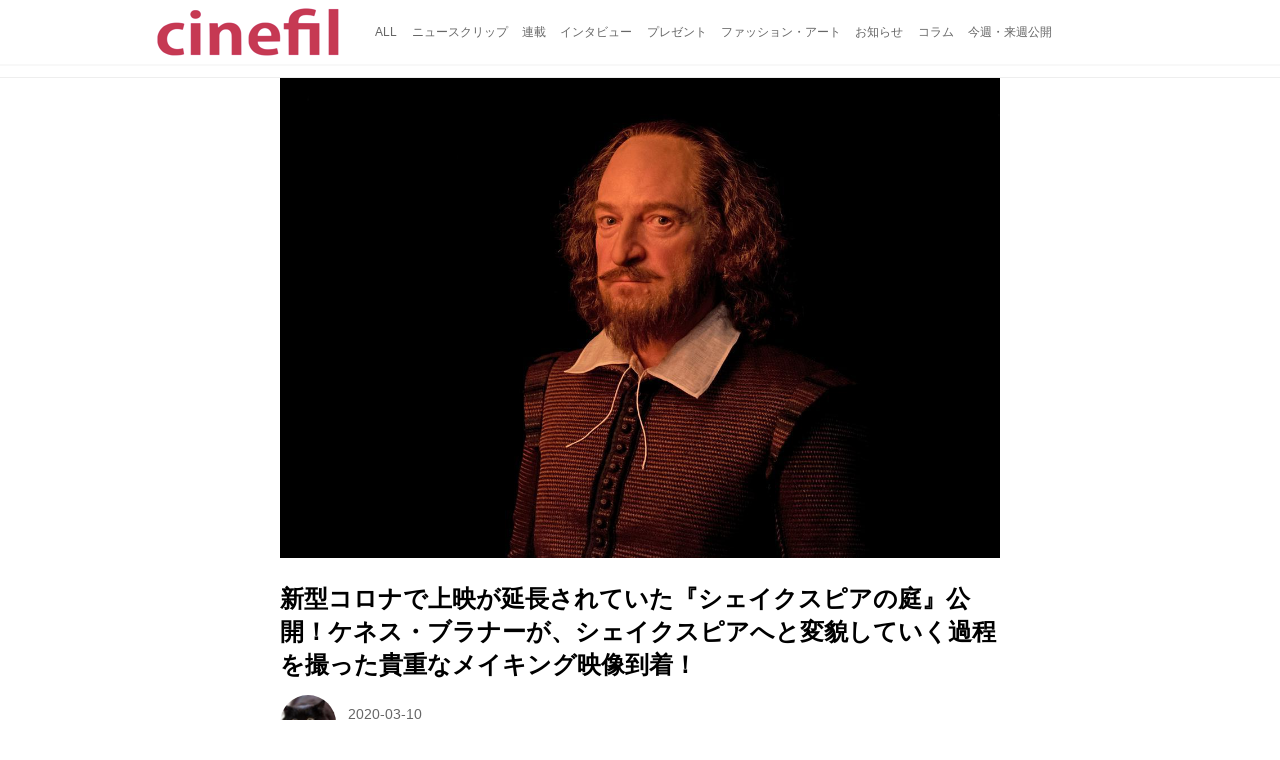

--- FILE ---
content_type: text/html; charset=utf-8
request_url: https://cinefil.tokyo/_ct/17348210?o=0&tg=%E3%82%B1%E3%83%8D%E3%82%B9%E3%83%BB%E3%83%96%E3%83%A9%E3%83%8A%E3%83%BC
body_size: 10959
content:
<!DOCTYPE html>
<html lang="ja">
<head>

<meta charset="utf-8">
<meta http-equiv="X-UA-Compatible" content="IE=Edge">
<meta name="viewport" content="width=device-width, initial-scale=1">
<meta name="format-detection" content="telephone=no">
<link rel="shortcut icon" href="https://d1uzk9o9cg136f.cloudfront.net/f/portal/16777226/custom/2017/11/24/8bfed07ab4d97650b25d48396814946288c0f5b8.png">
<link rel="apple-touch-icon" href="https://d1uzk9o9cg136f.cloudfront.net/f/portal/16777226/custom/2017/11/24/8bfed07ab4d97650b25d48396814946288c0f5b8.png">
<link rel="alternate" type="application/rss+xml" href="https://cinefil.tokyo/_rss/rss20.xml" title="シネフィル - 映画とカルチャーWebマガジン - RSS Feed" />









<title>新型コロナで上映が延長されていた『シェイクスピアの庭』公開！ケネス・ブラナーが、シェイクスピアへと変貌していく過程を撮った貴重なメイキング映像到着！ - シネフィル - 映画とカルチャーWebマガジン</title>

<meta name="description" content="没後400年以上を経て、今もなお愛され続ける幾多の名作を世に送り出した英国の偉大な文豪、ウィリアム・シェイクスピア(1564年 -1616年)。『シェイクスピアの庭』は、『ヘンリー八世』上演中にグローブ座を焼き尽くした大火災の後に断筆し、故郷ストラットフォード・アポン・エイヴォンで過ごした彼の知られざる最期の日々を、ロイヤル・シェイクスピア・カンパニー出身で、舞台はもちろん、『ヘンリー五世』『から騒ぎ』『ハムレット』など映画でもシェイクスピア作品と深く関わってきたケネス・ブラナーによる監督・主演の映画です。
新型コロナウイルス感染拡大を防ぐため公開延期となっていたBunkamuraル・シネマにつきまして、3 月11日(水)より公開が決定いたしました。(※横浜シネマ・ジャック&amp;ベティでは3/6より公開中)
そして、このたび、稀代のシェイクスピア俳優であるケネス・ブラナーが、特殊メイクに...">







<link rel="canonical" href="https://cinefil.tokyo/_ct/17348210">
<link rel="amphtml" href="https://cinefil.tokyo/_amp/_ct/17348210">

<meta http-equiv="Last-Modified" content="Tue, 10 Mar 2020 18:08:00 +0900">





<!-- Piwik -->

<script id="script-piwik-setting">
window._piwik = {
	'BASE':'https://acs01.rvlvr.co/piwik/',
	'trackers':{
		'173':null,
		'261':null,
	},
	'pageview':null,
	'event':null,
}
</script>


<script src="/static/dinoportal/js/piwikutil.js" async defer></script>





<noscript>
<img src="https://acs01.rvlvr.co/piwik/piwik.php?idsite=261&rec=1&url=https%3A//cinefil.tokyo/_ct/17348210%3Fo%3D0%26tg%3D%25E3%2582%25B1%25E3%2583%258D%25E3%2582%25B9%25E3%2583%25BB%25E3%2583%2596%25E3%2583%25A9%25E3%2583%258A%25E3%2583%25BC" style="border:0;display:none" alt="" width=1 height=1>
<img src="https://acs01.rvlvr.co/piwik/piwik.php?idsite=173&rec=1&url=https%3A//cinefil.tokyo/_ct/17348210%3Fo%3D0%26tg%3D%25E3%2582%25B1%25E3%2583%258D%25E3%2582%25B9%25E3%2583%25BB%25E3%2583%2596%25E3%2583%25A9%25E3%2583%258A%25E3%2583%25BC" style="border:0;display:none" alt="" width=1 height=1>

</noscript>

<!-- End Piwik Tracking Code -->
<!-- /page.PIWIK_BASE_URL, /is_preview -->





<meta name="twitter:widgets:csp" content="on">
<meta name="twitter:card" content="summary_large_image">
<meta property="og:type" content="article">
<meta property="og:url" content="https://cinefil.tokyo/_ct/17348210">

<meta property="og:title" content="新型コロナで上映が延長されていた『シェイクスピアの庭』公開！ケネス・ブラナーが、シェイクスピアへと変貌していく過程を撮った貴重なメイキング映像到着！ - シネフィル - 映画とカルチャーWebマガジン">



<meta property="og:image" content="https://d1uzk9o9cg136f.cloudfront.net/f/16781437/rc/2020/03/10/0d0d337a65594b8ce492976271485003de0ebbd6_xlarge.jpg">
<meta property="og:image:width" content="1280">
<meta property="og:image:height" content="853">


<meta property="og:description" content="没後400年以上を経て、今もなお愛され続ける幾多の名作を世に送り出した英国の偉大な文豪、ウィリアム・シェイクスピア(1564年 -1616年)。『シェイクスピアの庭』は、『ヘンリー八世』上演中にグローブ座を焼き尽くした大火災の後に断筆し、故郷ストラットフォード・アポン・エイヴォンで過ごした彼の知られざる最期の日々を、ロイヤル・シェイクスピア・カンパニー出身で、舞台はもちろん、『ヘンリー五世』『から騒ぎ』『ハムレット』など映画でもシェイクスピア作品と深く関わってきたケネス・ブラナーによる監督・主演の映画です。
新型コロナウイルス感染拡大を防ぐため公開延期となっていたBunkamuraル・シネマにつきまして、3 月11日(水)より公開が決定いたしました。(※横浜シネマ・ジャック&amp;ベティでは3/6より公開中)
そして、このたび、稀代のシェイクスピア俳優であるケネス・ブラナーが、特殊メイクに...">






<link rel="stylesheet" href="/static/lib/js/jquery-embedhelper.css?_=251225165549">


<link rel="preload" href="/static/lib/fontawesome-4/fonts/fontawesome-webfont.woff2?v=4.7.0" as="font" type="font/woff2" crossorigin>
<link rel="preload" href="/static/lib/ligaturesymbols-2/LigatureSymbols-2.11.ttf" as="font" type="font/ttf" crossorigin>

<script id="facebook-jssdk">/* hack: prevent fb sdk in body : proc by jquery-embedheler */</script>
<style id="style-prevent-animation">*,*:before,*:after{-webkit-transition:none!important;-moz-transition:none!important;transition:none!important;-webkit-animation:none!important;-moz-animation:none!important;animation:none!important}</style>


<link rel="stylesheet" href="/static/dinoportal/css/reset.css?251225165549">
<link rel="stylesheet" href="/static/dinoportal/css/common.css?251225165549">
<link rel="stylesheet" href="/static/dinoportal/css/common-not-amp.css?251225165549">
<link rel="stylesheet" href="/static/user-notify/user-notify.css?251225165549">
<link rel="stylesheet" href="/static/wf/css/article.css?251225165549">
<link rel="stylesheet" href="/static/wf/css/article-not-amp.css?251225165549">
<link rel="stylesheet" href="/static/dinoportal/css/print.css?251225165549" media="print">

<link rel="stylesheet" href="/static/lib/jquery-carousel/jquery-carousel.css?251225165549">
<link rel="stylesheet" href="/static/lib/jquery-carousel-2/jquery-carousel.css?251225165549">

<link href="/static/lib/ligaturesymbols-2/LigatureSymbols.min.css" rel="stylesheet" type="text/css">
<link href="/static/lib/ligaturesymbols-2/LigatureSymbols.min.css" rel="stylesheet" type="text/css">
<link href="/static/lib/rvlvr/rvlvr.css" rel="stylesheet">

<link rel="stylesheet" href="/static/dinoportal/custom/maxwidth.css?251225165549">


<!-- jquery migrate for develop -->
<script src="/static/lib/js/jquery-3.7.1.min.js"></script>
<script src="/static/lib/js/jquery-migrate-3.5.2.min.js"></script>	
<script src="/static/lib/js/jquery-migrate-enable.js"></script>

<script src="/static/lib/js/jquery-utils.js?251225165549"></script>




<script>$(function(){setTimeout(function(){$('#style-prevent-animation').remove();},1000)});</script>

<script>window._langrc={login:'ログイン',search:'検索'}</script>

<link rel="preload" href="https://fonts.gstatic.com/s/lobstertwo/v13/BngMUXZGTXPUvIoyV6yN5-fN5qU.woff2" as="font" type="font/woff2" crossorigin>

<link rel="stylesheet" href="/static/dinoportal/css/content.css?251225165549">
<link rel="stylesheet" href="/static/dinoportal/css/content-not-amp.css?251225165549">
<link rel="stylesheet" href="/static/dinoportal/css/content-paging.css?251225165549">
<link rel="stylesheet" href="/static/dinoportal/custom/content-sns-buttons-top-small.css?251225165549">
<link rel="stylesheet" media="print" onload="this.media='all'" href="/static/wf/css/article-votes.css?251225165549">
<link rel="stylesheet" media="print" onload="this.media='all'" href="/static/wf/css/article-carousel.css?251225165549">
<link rel="stylesheet" media="print" onload="this.media='all'" href="/static/wf/css/article-album.css?251225165549">
<link rel="stylesheet" media="print" onload="this.media='all'" href="/static/lib/js/tbl-md.css?251225165549">
<link rel="stylesheet" media="print" onload="this.media='all'" href="/static/wf/css/article-list.css?251225165549">
<link rel="stylesheet" media="print" onload="this.media='all'" href="/static/wf/css/article-lbox.css?251225165549">
<link rel="stylesheet" media="print" onload="this.media='all'" href="/static/wf/css/article-afls.css?251225165549">




<style>body:not(.ptluser-logined) .limited-more.init>span:after{content:'ログインして本文を読む'}.network-error>span:after,.limited-more.error>span:after{content:'通信エラーです' '\0a' 'しばらくして再読み込みしてください'}.album-link-title:empty::after{content:'アルバム'}.vote-result[data-content-cached-at-relative-unit="sec"]::before{content:attr(data-content-cached-at-relative-num)"秒前の集計結果"}.vote-result[data-content-cached-at-relative-unit="sec"][data-content-cached-at-num="1"]::before{content:attr(data-content-cached-at-relative-num)"秒前の集計結果"}.vote-result[data-content-cached-at-relative-unit="min"]::before{content:attr(data-content-cached-at-relative-num)"分前の集計結果"}.vote-result[data-content-cached-at-relative-unit="min"][data-content-cached-at-num="1"]::before{content:attr(data-content-cached-at-relative-num)"分前の集計結果"}.vote-result[data-content-cached-at-relative-unit="day"]::before{content:attr(data-content-cached-at-relative-num)"日前の集計結果"}.vote-result[data-content-cached-at-relative-unit="day"][data-content-cached-at-num="1"]::before{content:attr(data-content-cached-at-relative-num)"日前の集計結果"}</style>


<script id="script-acs-flags">
window._use_acs_content_dummy=false;
window._use_vpv_iframe=false;
</script>




<!-- custom css   -->


<style id="style-site-custom" >
#user-notifies-toggle:not(.has-notifies) {
	display: none;
}


p{
	margin: 4px 0 8px 0;
	line-height: 1.7;
}

/* 見出しの指定 */
.article > .article-heading:before {
	content: "";
	display: block;
	position: absolute;
	height: 1em;
	width: 1em;
	margin-left: -1.5em;
	margin-top: 0.1em;
	background-color: #DB0051;
}
.article > .article-heading {
	line-height: 1.3;
	padding-left: 1.5em;
	padding-bottom: 8px;
	border-bottom: dashed 1px;
	border-left: none;
}


/* 画像D&D禁止 */
img {
    pointer-events: none;
}

/* #header */
#header-right>a {
	font-size: 120%;
	display: block;
	text-align: center;
}

@media (max-width:767px) {
	#header-right {
		width: 104px;
	}

	#header-right>a {
		font-size: 150%;
		display: block;
		text-align: center;
	}

	@media (max-width: 767px) {
		#header-right>a#search-icon {
			-webkit-box-ordinal-group: 1;
			-webkit-order: 1;
			order: 1;
		}
	}
}



/* .widgets */
.widgets {
	width: 314px;
	padding: 24px;
}

</style>
<script>
<!--
/* custom css */
(function(d, s){
	var m, rx = /^@(import|requirejs:)\s+(\((css|less)\))?\s*(url\()?('|"|)(.+?)\5(\))?;/gm;
	var scripts = {};
	var bc = [], hd = d.getElementsByTagName('head')[0];
	function procCustomLess(custom_css) {
		custom_css =
			custom_css
				.replace(/\/\*([\S\s]*?)\*\//mg, '')
				.replace(/\/\/.*$/g, '');
		// console.log('custom_css:\n' + custom_css);
		while (m = rx.exec(custom_css)) {
			var cmd = m[1], arg = m[6];
			if (arg.indexOf('/static/dinoportal/custom/') != 0) {
				continue;
			}
			console.log('custom css:cmd=' + cmd + ',arg=' + arg);
			({
				'import': function(arg, m){
					m = arg.match(/^.+\/([^\/]*)\.(css|less)$/);
					if (m) {
						bc.push('custom-' + m[1]);
					}
				},
				'requirejs:': function(arg, m){
					m = arg.match(/^.+\/([^\/]*)\.(js)$/);
					if (m) {
						// $('<'+'script src='+m[2]+'></'+'script>').appendTo('body');
						s = d.createElement('script');
						s.src = arg;
						hd.appendChild(s);
					}
				},
			}[cmd]||(function(){}))(arg);
		}
	}
	function procCustomLessImported(custom_css){
		// chrome 101 workaround #4302 / server side import css,less
		var m, rx2 = /\*\*\* imported ((\S+)\.(less|css)) \*\*\*/gm;
		while (m = rx2.exec(custom_css)) {
			console.log('custom css server imported:' + m[1])
			bc.push('custom-' + m[2]);
		}
	}
	var custom_css = (d.getElementById('style-site-custom')||{}).innerHTML;
	custom_css && procCustomLess(custom_css);
	custom_css && procCustomLessImported(custom_css);
	custom_css = (d.getElementById('style-path-custom')||{}).innerHTML;
	custom_css && procCustomLess(custom_css);
	custom_css && procCustomLessImported(custom_css);
	$(function(){
		d.body.className = d.body.className + ' ' + bc.join(' ');
		$(document).trigger('loadcustoms');
		window._customized = {};
		$.each(bc, function(i, v){
			var vname = v.replace(/custom-/, '').replace(/-/g, '_');
			window._customized[vname] = true;
		});
		console.log('body.' + bc.join('.'));
		console.log('window._customized', window._customized);
	});
})(document);
/*  */
// ' -->
</script>



<!-- end of custom css -->

<style id="style-spaceless-init">.spaceless > * { float:left; }</style>



</head>
<body class="page-content page-content-17348210 " data-hashscroll-margin="return 8 + $('#header-menu').height() + $('#header-container').height()">







<div id="left-menu">
	<div id="left-menu-container">
		<ul class="menu vertical">
			<li class="menu-item" id="left-menu-font-expander"><a class="font-expander" href="#"></a></li>
			<li class="divider"></li>
			<li id="left-menu-home" class="menu-item active"><a href="https://cinefil.tokyo"><i class="fa fa-home fa-fw"></i> ホーム</a></li>
					
		<li class="menu-item ">
			
			
			
			<a class="menu-page" href="/company"><i class="fa fa-building-o fa-fw"></i> 運営会社</a>
			
			
			
			
			
			
			
			
		</li>
		
		<li class="menu-item ">
			
			
			
			<a class="menu-page" href="/contact"><i class="fa fa-envelope-o fa-fw"></i> お問い合わせ</a>
			
			
			
			
			
			
			
			
		</li>
		

		</ul>
	</div>
</div>

<div id="header">
	<div id="header-container">
		<div id="header-bgs"><div id="header-bg"></div><div id="header-menu-bg"></div></div>
		<div id="header-defaults" class="flex-container flex-mobile">

			<div id="header-title" class="flex-item flex-order-1 fillchild">
				<a href="https://cinefil.tokyo" class="centeringchild-v">
								
				<img src="https://d1uzk9o9cg136f.cloudfront.net/f/portal/16777226/rc/2015/07/20/056871f975d8dff0cd11e4f67228ee05cf6c1717.png" srcset="https://d1uzk9o9cg136f.cloudfront.net/f/portal/16777226/rc/2015/07/20/056871f975d8dff0cd11e4f67228ee05cf6c1717.png 1x
						,https://d1uzk9o9cg136f.cloudfront.net/f/portal/16777226/rc/2015/07/20/638374421f9fceebe13aadca022e88cd087597a4.png 2x
						,https://d1uzk9o9cg136f.cloudfront.net/f/portal/16777226/rc/2015/07/20/d5050a86a61884c4c9a25d3a4aeb76ae70279562.png 3x
				" alt="シネフィル - 映画とカルチャーWebマガジン"
				>
				

				</a>
			</div>

			<div id="header-menu" class="flex-item flex-order-2 flexible spaceless flex-container flex-mobile justify-content-flex-start ">
				
<a href="/"><span>ALL</span></a>
<a href="/_tags/%E3%83%8B%E3%83%A5%E3%83%BC%E3%82%B9%E3%82%AF%E3%83%AA%E3%83%83%E3%83%97" data-tag="ニュースクリップ" ><span>ニュースクリップ</span></a><a href="/_tags/%E9%80%A3%E8%BC%89" data-tag="連載" ><span>連載</span></a><a href="/_tags/%E3%82%A4%E3%83%B3%E3%82%BF%E3%83%93%E3%83%A5%E3%83%BC" data-tag="インタビュー" ><span>インタビュー</span></a><a href="/_tags/%E3%83%97%E3%83%AC%E3%82%BC%E3%83%B3%E3%83%88" data-tag="プレゼント" ><span>プレゼント</span></a><a href="/_tags/%E3%83%95%E3%82%A1%E3%83%83%E3%82%B7%E3%83%A7%E3%83%B3%E3%83%BB%E3%82%A2%E3%83%BC%E3%83%88" data-tag="ファッション・アート" ><span>ファッション・アート</span></a><a href="/_tags/%E3%81%8A%E7%9F%A5%E3%82%89%E3%81%9B" data-tag="お知らせ" ><span>お知らせ</span></a><a href="/_tags/%E3%82%B3%E3%83%A9%E3%83%A0" data-tag="コラム" ><span>コラム</span></a><a href="/_tags/%E4%BB%8A%E9%80%B1%E3%83%BB%E6%9D%A5%E9%80%B1%E5%85%AC%E9%96%8B" data-tag="今週・来週公開" ><span>今週・来週公開</span></a>
				
			</div>
			<div id="header-right" class="flex-item flex-order-3 flex-center spaceless flex-container align-items-center wrap flex-mobile">
				<a id="search-icon" href="/_fq" class="flex-item">
					<i class="fa fa-search"></i>
				</a>
				




<a id="user-notifies-toggle" href="#"><i class="fa fa-info-circle"></i></a>

<div id="user-notifies">
	<div class="user-notifies-content">
		<div class="user-notifies-title">
			<span class="fa fa-info-circle"></span>
			<span id="user-notifies-close"><i class="fa fa-times"></i></span>
		</div>
		<div class="user-notify template" data-notify-updated="2000-01-01T09:00Z">
			<div class="user-notify-overview">
				<span class="user-notify-date">2000-01-01</span>
				<span class="user-notify-message">template</span>
			</div>
			<div class="user-notify-detail">
				<div class="user-notify-detail-content">template</div>
			</div>
		</div>
		<div class="user-notify-nothing">
			<div for-lang="ja">お知らせはありません</div>
			<div for-lang="en">No Notification</div>
		</div>
		
		
		
	</div>
</div>
<div class="user-notify-loaded"></div>

<script>(function(){var auto_clear_unread=false;var data={cookie_path:'/',notifies:[]};data.auto_clear_unread=auto_clear_unread;window._user_notifies=data;})();</script>



				
				
				
				<a id="menu-icon" href="#" class="flex-item"><i class="fa fa-bars"></i></a>
			</div>
		</div>
	</div>
</div>

<script src="/static/dinoportal/js/common-adjustheader.js?_=251225165549"></script>




<div id="main">


	
	
	
	
	
	






		<!-- cxenseparse_start -->
		<div
			
				id="content-17348210"
				data-content="17348210"
				
				
				data-title="新型コロナで上映が延長されていた『シェイクスピアの庭』公開！ケネス・ブラナーが、シェイクスピアへと変貌していく過程を撮った貴重なメイキング映像到着！ - シネフィル - 映画とカルチャーWebマガジン"
				data-title-only="新型コロナで上映が延長されていた『シェイクスピアの庭』公開！ケネス・ブラナーが、シェイクスピアへと変貌していく過程を撮った貴重なメイキング映像到着！"
				
					data-href="https://cinefil.tokyo/_ct/17348210"
				
				data-pubdate="2020-03-10"
				data-pubdate-recent="-past"
				data-pubdate-at="2020-03-10T17:53:35+09:00"
				data-updated="2020-03-10"
				data-updated-recent="-past"
				data-updated-at="2020-03-10T18:08:00+09:00"
				
				data-content-cached-at="2026-01-23T23:38:19.567483+09:00"
				
				data-tags=" シェイクスピアの庭 ケネス・ブラナー ジュディ・デンチ イアン・マッケラン "
			
				class="content
					
					
					has-image
					
					
					
					"
			>
			
			
			
			
	<div class="content-cover has-image image-bg content-cover-style-narrow prevent-bg-text-style"
			
			
			><div class="image-bg-blur"
		 data-bgimage-lazy="https://d1uzk9o9cg136f.cloudfront.net/f/16781437/rc/2020/03/10/0d0d337a65594b8ce492976271485003de0ebbd6_xlarge.jpg"	style="background-image:url(https://d1uzk9o9cg136f.cloudfront.net/f/16781437/rc/2020/03/10/0d0d337a65594b8ce492976271485003de0ebbd6_large.jpg#lz:xlarge); background-position:50% 50%;"
		><img src="https://d1uzk9o9cg136f.cloudfront.net/f/16781437/rc/2020/03/10/0d0d337a65594b8ce492976271485003de0ebbd6_large.jpg#lz:xlarge" class="image-covered" loading="lazy" data-src-lazy="https://d1uzk9o9cg136f.cloudfront.net/f/16781437/rc/2020/03/10/0d0d337a65594b8ce492976271485003de0ebbd6_xlarge.jpg"></div><div class="content-cover-over"><h1 class="content-title"><a href="https://cinefil.tokyo/_ct/17348210?tg=%E3%82%B1%E3%83%8D%E3%82%B9%E3%83%BB%E3%83%96%E3%83%A9%E3%83%8A%E3%83%BC" target="_self">新型コロナで上映が延長されていた『シェイクスピアの庭』公開！ケネス・ブラナーが、シェイクスピアへと変貌していく過程を撮った貴重なメイキング映像到着！</a></h1><div class="content-info flex-container flex-mobile"><div class="content-author-avater flex-item"><a href="/_users/16880008" class="content-author-image-link"><img class="content-author-image wf-colorscheme-dark" src="https://d1uzk9o9cg136f.cloudfront.net/f/16781437/avatar/2015/02/04/16880008/7c157f9faf1777b0eda827daa8ad64ea2d353b23_normal.jpg" /></a></div><div class="content-author-info flex-item flex-center flexible flex-container flex-mobile vertical flex-item-left"><div class="content-pubdate flex-item"><a href="https://cinefil.tokyo/_ct/17348210?tg=%E3%82%B1%E3%83%8D%E3%82%B9%E3%83%BB%E3%83%96%E3%83%A9%E3%83%8A%E3%83%BC" 
								target="_self"
								class=""
								 
							>2020-03-10</a></div><div class="flex-item" data-pubdate="2020-03-10"><a href="/_users/16880008" class="content-author-name">シネフィル編集部</a><span class="content-author-site-wrap">
										@ <a href="/_sites/16781437" class="content-author-site">cinefil編集部</a></span></div></div></div><div class="content-tags"><a class="content-tag"
								data-tag="シェイクスピアの庭"
								href="/_tags/%E3%82%B7%E3%82%A7%E3%82%A4%E3%82%AF%E3%82%B9%E3%83%94%E3%82%A2%E3%81%AE%E5%BA%AD"><span>シェイクスピアの庭</span></a><a class="content-tag"
								data-tag="ケネス・ブラナー"
								href="/_tags/%E3%82%B1%E3%83%8D%E3%82%B9%E3%83%BB%E3%83%96%E3%83%A9%E3%83%8A%E3%83%BC"><span>ケネス・ブラナー</span></a><a class="content-tag"
								data-tag="ジュディ・デンチ"
								href="/_tags/%E3%82%B8%E3%83%A5%E3%83%87%E3%82%A3%E3%83%BB%E3%83%87%E3%83%B3%E3%83%81"><span>ジュディ・デンチ</span></a><a class="content-tag"
								data-tag="イアン・マッケラン"
								href="/_tags/%E3%82%A4%E3%82%A2%E3%83%B3%E3%83%BB%E3%83%9E%E3%83%83%E3%82%B1%E3%83%A9%E3%83%B3"><span>イアン・マッケラン</span></a></div></div></div>

			
			
			
			<div class="content-region">
				<div class="content-body">
				
				
				
				
				
				
				
				
<!-- shares: need FontAwesome 4.0+, jQuery
	https://cinefil.tokyo/_ct/17348210
	新型コロナで上映が延長されていた『シェイクスピアの庭』公開！ケネス・ブラナーが、シェイクスピアへと変貌していく過程を撮った貴重なメイキング映像到着！ - シネフィル - 映画とカルチャーWebマガジン
-->
<div class="sns-shares-simple sns-shares-content-top">
	<div class="sns-shares-simple-buttons" data-count="2" ><a rel="nofollow noopener"  class="sns-shares-facebook-simple" href="https://facebook.com/sharer/sharer.php?u=https%3A//cinefil.tokyo/_ct/17348210" target="_blank"><!-- facebook  --><i class="fa fa-facebook"></i><span><span>Facebook</span><span data-sharecount-facebook="https://cinefil.tokyo/_ct/17348210"></span></span></a><a rel="nofollow noopener"  class="sns-shares-x-simple" href="https://x.com/intent/post?url=https%3A//cinefil.tokyo/_ct/17348210&text=%E6%96%B0%E5%9E%8B%E3%82%B3%E3%83%AD%E3%83%8A%E3%81%A7%E4%B8%8A%E6%98%A0%E3%81%8C%E5%BB%B6%E9%95%B7%E3%81%95%E3%82%8C%E3%81%A6%E3%81%84%E3%81%9F%E3%80%8E%E3%82%B7%E3%82%A7%E3%82%A4%E3%82%AF%E3%82%B9%E3%83%94%E3%82%A2%E3%81%AE%E5%BA%AD%E3%80%8F%E5%85%AC%E9%96%8B%EF%BC%81%E3%82%B1%E3%83%8D%E3%82%B9%E3%83%BB%E3%83%96%E3%83%A9%E3%83%8A%E3%83%BC%E3%81%8C%E3%80%81%E3%82%B7%E3%82%A7%E3%82%A4%E3%82%AF%E3%82%B9%E3%83%94%E3%82%A2%E3%81%B8%E3%81%A8%E5%A4%89%E8%B2%8C%E3%81%97%E3%81%A6%E3%81%84%E3%81%8F%E9%81%8E%E7%A8%8B%E3%82%92%E6%92%AE%E3%81%A3%E3%81%9F%E8%B2%B4%E9%87%8D%E3%81%AA%E3%83%A1%E3%82%A4%E3%82%AD%E3%83%B3%E3%82%B0%E6%98%A0%E5%83%8F%E5%88%B0%E7%9D%80%EF%BC%81%20-%20%E3%82%B7%E3%83%8D%E3%83%95%E3%82%A3%E3%83%AB%20-%20%E6%98%A0%E7%94%BB%E3%81%A8%E3%82%AB%E3%83%AB%E3%83%81%E3%83%A3%E3%83%BCWeb%E3%83%9E%E3%82%AC%E3%82%B8%E3%83%B3" target="_blank"><!-- twitter, X --><i class="fa fa-x"></i><span><span></span><span data-sharecount-twitter="https://cinefil.tokyo/_ct/17348210"></span></span></a></div>
</div>

				
				
				
					
				
					
					<div class="content-body-body article">
				
				
					<div class="article-cover" style="display:none;" data-cover-style="narrow"><img src="https://d1uzk9o9cg136f.cloudfront.net/f/16781437/rc/2020/03/10/0d0d337a65594b8ce492976271485003de0ebbd6_xlarge.jpg" data-file="18960478" data-org-src="https://d1uzk9o9cg136f.cloudfront.net/f/16781437/rc/2020/03/10/6b353a72132d00fa48a716b8f861928ffe8051a6_xlarge.jpg" style="display: none; aspect-ratio: 1280 / 853"></div><p>没後400年以上を経て、今もなお愛され続ける幾多の名作を世に送り出した英国の偉大な文豪、ウィリアム・シェイクスピア(1564年 -1616年)。『シェイクスピアの庭』は、『ヘンリー八世』上演中にグローブ座を焼き尽くした大火災の後に断筆し、故郷ストラットフォード・アポン・エイヴォンで過ごした彼の知られざる最期の日々を、ロイヤル・シェイクスピア・カンパニー出身で、舞台はもちろん、『ヘンリー五世』『から騒ぎ』『ハムレット』など映画でもシェイクスピア作品と深く関わってきたケネス・ブラナーによる監督・主演の映画です。<br>新型コロナウイルス感染拡大を防ぐため公開延期となっていたBunkamuraル・シネマにつきまして、3 月11日(水)より公開が決定いたしました。<span class="font-small">(※横浜シネマ・ジャック&amp;ベティでは3/6より公開中)</span></p><p>そして、このたび、稀代のシェイクスピア俳優であるケネス・ブラナーが、特殊メイクによってシェイクスピアへと変貌していく過程を垣間見ることができる貴重なメイキング映像が到着しました!<br>ケネス・ブラナーといえば、ロイヤル・シェイクスピア・カンパニー出身で、10代の頃からシェイクスピアに魅了されてきた生粋のシェイクス ピア俳優。数々の舞台・映画でシェイクスピアの戯曲を演じてきました。<br>今回満を持して自らがシェイクスピアを演じるにあたり、「神格化したシェイクスピアではなく、あ くまでも生身の人間として描く」ことに注力したというブラナー。情熱とロマンに溢れ、知的活力がみなぎる戯曲を書くことができる作家を、家族がいて社会に居場所があることに感謝する一人の人間として描こうと考えたと語っています。</p><figure><div class="image-box imgcut-none"><img src="https://d1uzk9o9cg136f.cloudfront.net/f/16781437/rc/2020/03/10/0d0d337a65594b8ce492976271485003de0ebbd6_xlarge.jpg" data-org-src="https://d1uzk9o9cg136f.cloudfront.net/f/16781437/rc/2020/03/10/6b353a72132d00fa48a716b8f861928ffe8051a6_xlarge.jpg" data-file="18960478" alt="画像: ©2018 TKBC Limited. All Rights Reserved." style="aspect-ratio: 1280 / 853"></div><figcaption><p style="">©2018 TKBC Limited. All Rights Reserved.</p></figcaption></figure><p>役作りにおいては、ロンドンのナショナル・ポートレイト・ギャラリーにあるチャンドス肖像画を参考にしたといい、「あの肖像画を何度も見にいくうちに、ウィリアム・シェイクスピアの魂がそこにある気がしてきたのです。見た目を再現することが彼を存在させることになり、私を知っている観客には私を感じさせないことが、実際の彼に近づくことになると考えました。広い額、縮れて波打つ髪、髭、細長 い鼻......、できるだけ同じ外見にしようとしました」とブラナーは語っています。<br>このたび解禁となるメイキング映像内では、ブラナーがシェイクスピアへと変貌していく特殊メイクの過程とともに、「ケネスは誰よりも上手にシェイクスピアを演じた。まるで生き写しだわ」と確信を込めてコメントする年上の妻アンを演じたジュディ・デンチと、「シェイクスピアを演じた俳優は大勢いるが、現代の俳優ではブラナーが一番だ」と太鼓判を押すサウサンプトン伯爵役のイアン・マッケランの姿が収められています。</p><h2 class="article-heading" data-section-number="1." id="c17348210_h1">ケネス・ブラナーがシェイクスピアに変身！<br>『シェイクスピアの庭』メイキング映像＆予告</h2><figure><div class="embed-box" data-embed="https://youtu.be/lPu2iG8XGcs"><div class="embed-thumb"><img style="display:none; aspect-ratio: 1280 / 720" src="https://d1uzk9o9cg136f.cloudfront.net/f/16781437/rc/2020/03/10/ca5ab8ee6ca023d4bd9a71a78c3f1c93c47bf8e6_xlarge.jpg" data-file="18960482" data-org-src="https://i.ytimg.com/vi/lPu2iG8XGcs/maxresdefault.jpg" alt="画像: 『シェイクスピアの庭』ケネス・ブラナーがシェイクスピアに変身！ youtu.be"></div><div class="embed"><iframe width="1280" height="720" src="https://www.youtube.com/embed/lPu2iG8XGcs?rel=0&amp;loop=0&amp;controls=1" frameborder="0" allowfullscreen="" data-ratio="">https://www.youtube.com/embed/lPu2iG8XGcs?rel=0&amp;loop=0&amp;controls=1</iframe></div></div><figcaption><p>『シェイクスピアの庭』ケネス・ブラナーがシェイクスピアに変身！</p><cite><a href="https://www.youtube.com/watch?v=lPu2iG8XGcs">youtu.be</a></cite></figcaption></figure><p><strong>【STORY】</strong><br>1613年6月29日、「ヘンリー八世」上演中にグローブ座を焼き尽くした大火災の後、断筆したウィリアム・シェ イクスピアは故郷ストラットフォード・アポン・エイヴォンの家族のもとへ戻った。20<br>余年のあいだほとんど会うことのなかった主人の帰還に、8歳年上の妻アンと娘たちは戸惑いを隠せない。そんななかシェイクスピアは、17年前に幼くして亡くなった最愛の息子ハムネットを悼む庭を造ることを思い立つ。「この世のすべてを知り尽くす」と言われるシェイクスピアでさえ想像の及ばない、家族それぞれの思いとはーー。</p><p>監督:ケネス・ブラナー<br>脚本:ベン・エルトン <br>出演:ケネス・ブラナー、ジュディ・デンチ、イアン・マッケラン、キャスリン・ワイルダー、リディア・ウィルソン<br>2018年/イギリス/英語/101分/シネスコ/原題:ALL IS TRUE<br>©2018 TKBC Limited. All Rights Reserved.</p><h2 class="article-heading" data-section-number="2." id="c17348210_h2">3 月11日(水)より Bunkamura ル・シネマほか全国順次公開</h2>
				
					
					</div>
					
				
				
				
				
				
				
				


	
				<div class="content-info flex-container flex-mobile">
				
					<div class="content-author-avater flex-item">
					
						
						<a href="/_users/16880008" class="content-author-image-link">
						
						
							<img class="content-author-image wf-colorscheme-dark" src="https://d1uzk9o9cg136f.cloudfront.net/f/16781437/avatar/2015/02/04/16880008/7c157f9faf1777b0eda827daa8ad64ea2d353b23_normal.jpg" />
						
						</a>
					
					</div>
				
					<div class="content-author-info flex-item flex-center flexible flex-container flex-mobile vertical flex-item-left">
						
						
						



						
						
						
						<div class="content-pubdate flex-item">
							
							<a href="https://cinefil.tokyo/_ct/17348210?tg=%E3%82%B1%E3%83%8D%E3%82%B9%E3%83%BB%E3%83%96%E3%83%A9%E3%83%8A%E3%83%BC" 
								target="_self"
								class=""
								 
							>2020-03-10</a>
							
						</div>
						
						
						<div class="flex-item" data-pubdate="2020-03-10">
							
								
									
										<a href="/_users/16880008" class="content-author-name">シネフィル編集部</a>
										<span class="content-author-site-wrap">
										@ <a href="/_sites/16781437" class="content-author-site">cinefil編集部</a>
										</span>
									
								
							
						</div>
						
						
						
					</div>
				</div>
	
				
				
				
				
				
				
				<div class="content-tags">
					
						<a class="content-tag"
								data-tag="シェイクスピアの庭"
								href="/_tags/%E3%82%B7%E3%82%A7%E3%82%A4%E3%82%AF%E3%82%B9%E3%83%94%E3%82%A2%E3%81%AE%E5%BA%AD"><span>シェイクスピアの庭</span></a><a class="content-tag"
								data-tag="ケネス・ブラナー"
								href="/_tags/%E3%82%B1%E3%83%8D%E3%82%B9%E3%83%BB%E3%83%96%E3%83%A9%E3%83%8A%E3%83%BC"><span>ケネス・ブラナー</span></a><a class="content-tag"
								data-tag="ジュディ・デンチ"
								href="/_tags/%E3%82%B8%E3%83%A5%E3%83%87%E3%82%A3%E3%83%BB%E3%83%87%E3%83%B3%E3%83%81"><span>ジュディ・デンチ</span></a><a class="content-tag"
								data-tag="イアン・マッケラン"
								href="/_tags/%E3%82%A4%E3%82%A2%E3%83%B3%E3%83%BB%E3%83%9E%E3%83%83%E3%82%B1%E3%83%A9%E3%83%B3"><span>イアン・マッケラン</span></a>
					
				</div>
				

				
				
				
				
				
				
<!-- shares: need FontAwesome 4.0+, jQuery
	https://cinefil.tokyo/_ct/17348210
	新型コロナで上映が延長されていた『シェイクスピアの庭』公開！ケネス・ブラナーが、シェイクスピアへと変貌していく過程を撮った貴重なメイキング映像到着！ - シネフィル - 映画とカルチャーWebマガジン
-->
<div class="sns-shares-simple sns-shares-content-bottom">
	<div class="sns-shares-simple-buttons" data-count="2" ><a rel="nofollow noopener"  class="sns-shares-facebook-simple" href="https://facebook.com/sharer/sharer.php?u=https%3A//cinefil.tokyo/_ct/17348210" target="_blank"><!-- facebook  --><i class="fa fa-facebook"></i><span><span>Facebook</span><span data-sharecount-facebook="https://cinefil.tokyo/_ct/17348210"></span></span></a><a rel="nofollow noopener"  class="sns-shares-x-simple" href="https://x.com/intent/post?url=https%3A//cinefil.tokyo/_ct/17348210&text=%E6%96%B0%E5%9E%8B%E3%82%B3%E3%83%AD%E3%83%8A%E3%81%A7%E4%B8%8A%E6%98%A0%E3%81%8C%E5%BB%B6%E9%95%B7%E3%81%95%E3%82%8C%E3%81%A6%E3%81%84%E3%81%9F%E3%80%8E%E3%82%B7%E3%82%A7%E3%82%A4%E3%82%AF%E3%82%B9%E3%83%94%E3%82%A2%E3%81%AE%E5%BA%AD%E3%80%8F%E5%85%AC%E9%96%8B%EF%BC%81%E3%82%B1%E3%83%8D%E3%82%B9%E3%83%BB%E3%83%96%E3%83%A9%E3%83%8A%E3%83%BC%E3%81%8C%E3%80%81%E3%82%B7%E3%82%A7%E3%82%A4%E3%82%AF%E3%82%B9%E3%83%94%E3%82%A2%E3%81%B8%E3%81%A8%E5%A4%89%E8%B2%8C%E3%81%97%E3%81%A6%E3%81%84%E3%81%8F%E9%81%8E%E7%A8%8B%E3%82%92%E6%92%AE%E3%81%A3%E3%81%9F%E8%B2%B4%E9%87%8D%E3%81%AA%E3%83%A1%E3%82%A4%E3%82%AD%E3%83%B3%E3%82%B0%E6%98%A0%E5%83%8F%E5%88%B0%E7%9D%80%EF%BC%81%20-%20%E3%82%B7%E3%83%8D%E3%83%95%E3%82%A3%E3%83%AB%20-%20%E6%98%A0%E7%94%BB%E3%81%A8%E3%82%AB%E3%83%AB%E3%83%81%E3%83%A3%E3%83%BCWeb%E3%83%9E%E3%82%AC%E3%82%B8%E3%83%B3" target="_blank"><!-- twitter, X --><i class="fa fa-x"></i><span><span></span><span data-sharecount-twitter="https://cinefil.tokyo/_ct/17348210"></span></span></a></div>
</div>

				
				</div>
				
				<div class="widgets">
					



			
			
			
			
			

			
			
			
			
			
				
				<!-- ptlcache created widgets_related S 16777226:ja:0:3:17348210 -->
				<div class="widget widget-related">
					<h3><span>関連記事</span></h3>
					<ul>
						

					<li class="widget-content with-author-info with-author-site flex-container flex-mobile inline-flex " data-content="17340152" data-tags=" シェイクスピアの庭 ケネス・ブラナー ジュディ・デンチ 市村正親 十朱幸代 美内すずえ " data-related-type="special-longest" data-related-tag="シェイクスピアの庭" data-author-name="シネフィル編集部" data-author-site="cinefil編集部">


						<div class="widget-content-leading flex-item">
							<a href="https://cinefil.tokyo/_ct/17340152?fr=wg&ct=rel"
							class="img-wrap  "
							style="background-image:url(https://d1uzk9o9cg136f.cloudfront.net/f/16781437/rc/2020/02/12/748f7b715849db60ce46e968b781d6874523fa5f_small.jpg)"
							
							
							
							>
								<img src="https://d1uzk9o9cg136f.cloudfront.net/f/16781437/rc/2020/02/12/748f7b715849db60ce46e968b781d6874523fa5f_small.jpg" style="visibility:hidden;">
							</a>
						</div>
						
						<div class="widget-content-text flex-item">
							<a href="https://cinefil.tokyo/_ct/17340152?fr=wg&ct=rel"
								class="widget-content-link  "
								
								
							>
								
								<div class="widget-content-title">シェイクスピアの知られざる最期の日々を描いた-監督・主演:ケネス・ブラナー『シェイクスピアの庭』へ市村正親、十朱幸代、美内すずえ 等が絶賛コメント！</div>
								
							
								
								<div class="widget-content-author">シネフィル編集部
									
									<span class="widget-content-author-site-wrap">@ cinefil編集部</span>
									
								</div>
								
							
							</a>
						</div>

 

					<li class="widget-content with-author-info with-author-site flex-container flex-mobile inline-flex " data-content="17331055" data-tags=" シェイクスピアの庭 ケネス・ブラナー ジュディ・デンチ イアン・マッケラン 英文学 シェイクスピア " data-related-type="special-longest" data-related-tag="シェイクスピアの庭" data-author-name="シネフィル編集部" data-author-site="cinefil編集部">


						<div class="widget-content-leading flex-item">
							<a href="https://cinefil.tokyo/_ct/17331055?fr=wg&ct=rel"
							class="img-wrap  "
							style="background-image:url(https://d1uzk9o9cg136f.cloudfront.net/f/16781437/rc/2020/01/09/ac0b85a1428f2eb4cc791651408b2a402b6d6670_small.jpg)"
							
							
							
							>
								<img src="https://d1uzk9o9cg136f.cloudfront.net/f/16781437/rc/2020/01/09/ac0b85a1428f2eb4cc791651408b2a402b6d6670_small.jpg" style="visibility:hidden;">
							</a>
						</div>
						
						<div class="widget-content-text flex-item">
							<a href="https://cinefil.tokyo/_ct/17331055?fr=wg&ct=rel"
								class="widget-content-link  "
								
								
							>
								
								<div class="widget-content-title">予告！ケネス・ブラナー監督・主演！知られざる&lt;人間シェイクスピア&gt;の人生最期の3年間を描きだした心揺さぶる感動作『シェイクスピアの庭』</div>
								
							
								
								<div class="widget-content-author">シネフィル編集部
									
									<span class="widget-content-author-site-wrap">@ cinefil編集部</span>
									
								</div>
								
							
							</a>
						</div>

 

					<li class="widget-content with-author-info with-author-site flex-container flex-mobile inline-flex " data-content="17324338" data-tags=" シェイクスピアの庭 ケネス・ブラナー ジュディ・デンチ イアン・マッケラン シェイクスピア " data-related-type="special-longest" data-related-tag="シェイクスピアの庭" data-author-name="シネフィル編集部" data-author-site="cinefil編集部">


						<div class="widget-content-leading flex-item">
							<a href="https://cinefil.tokyo/_ct/17324338?fr=wg&ct=rel"
							class="img-wrap  "
							style="background-image:url(https://d1uzk9o9cg136f.cloudfront.net/f/16781437/rc/2019/12/11/512da3671156a9f49ad3885497747dba0a6292b7_small.jpg)"
							
							
							
							>
								<img src="https://d1uzk9o9cg136f.cloudfront.net/f/16781437/rc/2019/12/11/512da3671156a9f49ad3885497747dba0a6292b7_small.jpg" style="visibility:hidden;" loading="lazy">
							</a>
						</div>
						
						<div class="widget-content-text flex-item">
							<a href="https://cinefil.tokyo/_ct/17324338?fr=wg&ct=rel"
								class="widget-content-link  "
								
								
							>
								
								<div class="widget-content-title">&lt;シェイクスピア&gt;の知られざる最期の日々を描く！ケネス・ブラナーが英国の名優たちと挑んだ“悲願のプロジェクト”『シェイクスピアの庭』公開！</div>
								
							
								
								<div class="widget-content-author">シネフィル編集部
									
									<span class="widget-content-author-site-wrap">@ cinefil編集部</span>
									
								</div>
								
							
							</a>
						</div>

 
					</ul>
				</div>
				<!-- end ptlcache -->
				
			
			
			
			
			
<!-- /is_preview -->

				</div>
				
			</div>
			<div class="content-spacer">
				<a href="#main"><i class="fa fa-chevron-up"></i></a>
			</div>
				
			
		</div>
		<!-- cxenseparse_end -->










</div>



<div id="footer"><div id="footer-container">
<script>
$(function(){
	
});
</script>

	<div id="footer-system">
		
		<div id="footer-copyright">
			&copy; 2015-
			株式会社Miramiru
			
			All rights reserved.
		</div>
		<div id="footer-dnosign">
		Built on <a rel="noopener" href="https://revolver.co.jp/" target="_blank">the dino platform</a>.
		</div>
	</div>

</div></div>





<div id="nativeadinfo" class="nativeadinfo">
	<div class="nativeadinfo-container">
		<p>This article is a sponsored article by <br />'<span id="id_advertiser_title"></span>'.</p>
		<!-- p>For more information, <br />please visit <a style="text-decoration:underline;" href="https://revolver.co.jp/" target="_blank">our native advertising policy</a>.</p -->
	</div>
</div>



<div style="display:none;">
<script>
var STATIC_URL = '/static/dinoportal/';
var USE_SERVERSIDE_NATIVEAD_INFEED = false;
</script>

<script src="/static/lib/js/modernizr-2.6.2.min.js"></script>
<script src="/static/lib/js/jquery.json-2.3.js"></script>
<script src="/static/lib/js/jquery.json-2.3.js"></script>
<script src="/static/lib/js/jquery-form.js?251225165549"></script>
<script src="/static/lib/js/jquery-ratiobox.js?251225165549"></script>

<script src="/static/lib/jquery-carousel/jquery-carousel.js?251225165549"></script>
<script src="/static/lib/jquery-carousel-2/jquery-carousel.js?251225165549"></script>

<script src="/static/lib/js/jquery-onscrolledintoview.js?251225165549"></script>
<script src="/static/lib/js/jquery-embedhelper.js?_=251225165549"></script>
<script src="/static/lib/js/jquery-autoplay-onscroll.js?251225165549"></script>




<script src="/static/lib/js/enquire.js"></script>
<script src="/static/dinoportal/js/common.js?251225165549"></script>

<script src="/static/dinoportal/js/signup-tenant.js?251225165549"></script>

<script src="/static/lib/js/contact.js?251225165549"></script>
<script src="/static/user-notify/user-notify.js?251225165549"></script>







<script>
window._use_acs_content_dummy=false;
window._use_vpv_iframe=false;
</script>


<script src="/static/dinoportal/js/content.js?251225165549"></script>




<form style="display:none;" id="dummy-form-for-csrf"><input type="hidden" name="csrfmiddlewaretoken" value="skoUyulpMDKZS48nT92121F8gHgSxzACJ33l1OCQiq9IXgXahCLYygnozuF1efpO"></form>
</div>
<div id="acs-code"><script>
  (function(i,s,o,g,r,a,m){i['GoogleAnalyticsObject']=r;i[r]=i[r]||function(){
  (i[r].q=i[r].q||[]).push(arguments)},i[r].l=1*new Date();a=s.createElement(o),
  m=s.getElementsByTagName(o)[0];a.async=1;a.src=g;m.parentNode.insertBefore(a,m)
  })(window,document,'script','https://www.google-analytics.com/analytics.js','ga');

  ga('create', 'UA-71445078-1', 'auto');
  ga('send', 'pageview');

</script></div>




</body>
</html>

--- FILE ---
content_type: text/css
request_url: https://cinefil.tokyo/static/dinoportal/css/common.css?251225165549
body_size: 6449
content:
@charset "utf-8";

/* amp で使わないものは common-not-amp.css に外出しして別読み込み */

img { max-width:100%; vertical-align:bottom; }

.img-wrap > img {
	display:block;
}

a.edit_link, a.edit_link:visited {
	color: red;
	font-weight: bold;
}
a.edit_link:before {
	font-family:FontAwesome;
	content:"\f013";
}

html {
	max-width:100%;
	max-width:100vw;
	overflow:scroll;
	overflow-y:scroll;
	overflow-x:hidden;
}

/**** util ****/

.image-bg:not(.prevent-bg-text-style),
.image-bg:not(.prevent-bg-text-style) a:not(.prevent-bg-text-style),
.image-bg:not(.prevent-bg-text-style) *:not(.prevent-bg-text-style),
.image-bg:not(.prevent-bg-text-style) h1:not(.prevent-bg-text-style),
.image-bg:not(.prevent-bg-text-style) h2:not(.prevent-bg-text-style),
.image-bg:not(.prevent-bg-text-style) h3:not(.prevent-bg-text-style),
.image-bg:not(.prevent-bg-text-style) h4:not(.prevent-bg-text-style) {
	color:white;
	text-shadow:
		0 0 3px rgba(0,0,0,1),
		0 0 20px rgba(0,0,0,.3);
}

.image-bg {
	background-position:center center;
	background-repeat: no-repeat;
	background-size:cover;
	
	position:relative;
	overflow:hidden;
}

.image-bg > * {
	position:relative;
}

.image-bg > .image-bg-blur {
	position:absolute;
	z-index:0;
	top:0;
	left:0;
	right:0;
	bottom:0;
	
	background-position:center center;
	background-repeat:no-repeat;
	background-size:cover;
	
	overflow:hidden;
}


/*
.image-bg > .image-bg-blur {
}
.image-bg > .image-bg-blur:hover {
	top:-5px;
	left:-5px;
	right:-5px;
	bottom:-5px;
	-webkit-filter:blur(4px) brightness(80%);
	-moz-filter:blur(4px) brightness(80%);
	-ms-filter:blur(4px) brightness(80%);
	filter:blur(4px) brightness(80%);
	
}
*/

.image-bg > .image-bg-blur > img {
	opacity:0;
	width:100%;
	height:auto;
}

@media (min-width:767px) {
	
	.flex-container {
		display:-webkit-box; /* iOS6-,Sf3.1-6.0,Ad2.1-4.3 */
		display:-moz-box; /* Fx19-21 */
		display:-ms-flexbox; /* IE10 */
		display:-webkit-flex; /* Chrome28-,Sf6.1+,iOS7 */
		display:flex; /* standard */
		
		-webkit-box-orient: horizontal;
		-moz-box-orient: horizontal;
		-ms-flex-direction:row;
		-webkit-flex-direction:row;
		flex-direction:row;
		
		/* アイテム全体の左右（上下）処理 */
		-webkit-box-lines:single;
		-moz-box-lines:single;
		-ms-flex-wrap:nowrap;
		-webkit-flex-wrap:nowrap;
		flex-wrap:nowrap;
		
		/* アイテム全体の左右処理 */
		-webkit-box-pack:justify;
		-moz-box-pack:justify;
		-ms-flex-pack:justify;
		-webkit-justify-content:space-between;
		justify-content:space-between;
		
		/* アイテム全体の上下処理 */
		-ms-flex-line-pack:stretch;
		-webkit-align-content:stretch;
		align-content:stretch;
		
		/* 各アイテムの上下処理 - 各アイテム自身の align-self で上書き */
		-webkit-box-align:stretch;
		-moz-box-align:stretch;
		-ms-flex-item-align:stretch;
		-webkit-align-items:stretch;
		align-items:stretch;
		
	}
	
	.inline-flex {
		display:-webkit-inline-box; /* iOS6-,Sf3.1-6.0,Ad2.1-4.3 */
		display:-moz-inline-box; /* Fx19-21 */
		display:-ms-inline-flexbox; /* IE10 */
		display:-webkit-inline-flex; /* Chrome28-,Sf6.1+,iOS7 */
		display:inline-flex; /* standard */
	}
	
	.flex-container.vertical {
		-webkit-box-orient:vertical;
		-moz-box-orient:vertical;
		-ms-flex-direction:column;
		-webkit-flex-direction:column;
		flex-direction:column;
	}
	
	.flex-container.horizontal {
		-webkit-box-orient:horizontal;
		-moz-box-orient:horizontal;
		-ms-flex-direction:row;
		-webkit-flex-direction:row;
		flex-direction:row;
	}
	
	.flex-container.wrap {
		-webkit-box-lines:multiple;
		-moz-box-lines:multiple;
		-ms-flex-wrap:wrap;
		-webkit-flex-wrap:wrap;
		flex-wrap:wrap;
	}
	
	.flex-container.justify-content-flex-start {
		-webkit-box-pack:start;
		-moz-box-pack:start;
		-ms-flex-pack:start;
		-webkit-justify-content:flex-start;
		justify-content:flex-start;
	}
	
	.flex-container.justify-content-center {
		-webkit-box-pack:center;
		-moz-box-pack:center;
		-ms-flex-pack:center;
		-webkit-justify-content:center;
		justify-content:center;
	}
	
	.flex-container.justify-content-flex-end {
		-webkit-box-pack:end;
		-moz-box-pack:end;
		-ms-flex-pack:end;
		-webkit-justify-content:flex-end;
		justify-content:flex-end;
	}
	
	.flex-container.align-items-center {
		/* 各アイテムの上下処理 - 各アイテム自身の align-self で上書き */
		-webkit-box-align:center;
		-moz-box-align:center;
		-ms-flex-item-align:center;
		-webkit-align-items:center;
		align-items:center;
	}
	
	.flex-item {
		-webkit-box-flex:0; /* iOS6-,Sf3.1-6.0 */
		-moz-box-flex:0; /* Fx19- */
		-ms-flex:none;
		-webkit-flex:none; /* Chrome28-,Sf6.1+,iOS7 */
		flex:none; /* standard */
		
		min-width:0; /* for firefox bug */
		min-height:0;
	}
	.flex-item.growable {
		-webkit-box-flex: 1;
		-webkit-flex-grow: 1;
		-moz-box-flex: 1;
		-ms-flex: 1 1 auto;
		flex-grow: 1;
	}
	.flex-item.shrinkable {
		-webkit-flex-shrink: 1;
		-ms-flex: 0 1 auto;
		flex-shrink: 1;	
	}
	.flex-item.flexible {
		-webkit-box-flex:1; /* iOS6-,Sf3.1-6.0 */
		-moz-box-flex:1; /* Fx19- */
		-ms-flex:1 1 auto;
		-webkit-flex:1 1 auto; /* Chrome28-,Sf6.1+,iOS7 */
		flex:1 1 auto; /* standard */
	}
	
	.flex-order-1 { -webkit-box-ordinal-group:1; -moz-box-ordinal-group:1; -ms-flex-order:1; -webkit-order:1; order:1; }
	.flex-order-2 { -webkit-box-ordinal-group:2; -moz-box-ordinal-group:2; -ms-flex-order:2; -webkit-order:2; order:2; }
	.flex-order-3 { -webkit-box-ordinal-group:3; -moz-box-ordinal-group:3; -ms-flex-order:3; -webkit-order:3; order:3; }
	.flex-order-4 { -webkit-box-ordinal-group:4; -moz-box-ordinal-group:4; -ms-flex-order:4; -webkit-order:4; order:4; }
	.flex-order-5 { -webkit-box-ordinal-group:5; -moz-box-ordinal-group:5; -ms-flex-order:5; -webkit-order:5; order:5; }
	
	.flex-item.flex-center {
		-ms-flex-item-align:center;
		-webkit-align-self:center;
		align-self:center;
	}
	
}

@media (max-width:767px) {
	.flex-container.flex-mobile {
		display:-webkit-box; /* iOS6-,Sf3.1-6.0,Ad2.1-4.3 */
		display:-moz-box; /* Fx19-21 */
		display:-ms-flexbox; /* IE10 */
		display:-webkit-flex; /* Chrome28-,Sf6.1+,iOS7 */
		display:flex; /* standard */
		
		-webkit-box-orient: horizontal;
		-moz-box-orient: horizontal;
		-ms-flex-direction:row;
		-webkit-flex-direction:row;
		flex-direction:row;
		
		/* アイテム全体の左右（上下）処理 */
		-webkit-box-lines:single;
		-moz-box-lines:single;
		-ms-flex-wrap:nowrap;
		-webkit-flex-wrap:nowrap;
		flex-wrap:nowrap;
		
		/* アイテム全体の左右処理 */
		-webkit-box-pack:justify;
		-moz-box-pack:justify;
		-ms-flex-pack:justify;
		-webkit-justify-content:space-between;
		justify-content:space-between;
		
		/* アイテム全体の上下処理 */
		-ms-flex-line-pack:stretch;
		-webkit-align-content:stretch;
		align-content:stretch;
		
		/* 各アイテムの上下処理 : 各アイテム自身の align-self で上書き */
		-webkit-box-align:stretch;
		-moz-box-align:stretch;
		-ms-flex-item-align:stretch;
		-webkit-align-items:stretch;
		align-items:stretch;
		
	}
	.flex-container.flex-mobile.vertical {
		-webkit-box-orient:vertical;
		-moz-box-orient:vertical;
		-ms-flex-direction:column;
		-webkit-flex-direction:column;
		flex-direction:column;
	}
	.flex-container.flex-mobile.horizontal {
		-webkit-box-orient:horizontal;
		-moz-box-orient:horizontal;
		-ms-flex-direction:row;
		-webkit-flex-direction:row;
		flex-direction:row;
	}
	
	.flex-container.flex-mobile.wrap {
		-webkit-box-lines:multiple;
		-moz-box-lines:multiple;
		-ms-flex-wrap:wrap;
		-webkit-flex-wrap:wrap;
		flex-wrap:wrap;
	}
	
	.flex-container.for-mobile.justify-content-flex-start {
		-webkit-box-pack:start;
		-moz-box-pack:start;
		-ms-flex-pack:start;
		-webkit-justify-content:flex-start;
		justify-content:flex-start;
	}
	
	.flex-container.for-mobile.justify-content-center {
		-webkit-box-pack:center;
		-moz-box-pack:center;
		-ms-flex-pack:center;
		-webkit-justify-content:center;
		justify-content:center;
	}
	
	.flex-container.for-mobile.justify-content-flex-end {
		-webkit-box-pack:end;
		-moz-box-pack:end;
		-ms-flex-pack:end;
		-webkit-justify-content:flex-end;
		justify-content:flex-end;
	}
	
	.flex-container.for-mobile.align-items-center {
		-webkit-box-align:center;
		-moz-box-align:center;
		-ms-flex-align:center;
		-webkit-align-items:center;
		align-items:center;
	}
	
	.flex-mobile > .flex-item {
		-webkit-box-flex:0; /* iOS6-,Sf3.1-6.0 */
		-moz-box-flex:0; /* Fx19- */
		-ms-flex:none;
		-webkit-flex:none; /* Chrome28-,Sf6.1+,iOS7 */
		flex:none; /* standard */
		
		min-width:0; /* for firefox bug */
	}
	.flex-mobile > .flex-item.growable {
		-webkit-box-flex: 1;
		-webkit-flex-grow: 1;
		-moz-box-flex: 1;
		-ms-flex: 1 1 auto;
		flex-grow: 1;
	}
	.flex-mobile > .flex-item.shrinkable {
		-webkit-flex-shrink: 1;
		-ms-flex: 0 1 auto;
		flex-shrink: 1;	
	}
	.flex-mobile > .flex-item.flexible {
		-webkit-box-flex:1; /* iOS6-,Sf3.1-6.0 */
		-moz-box-flex:1; /* Fx19- */
		-ms-flex:1 1 auto;
		-webkit-flex:1 1 auto; /* Chrome28-,Sf6.1+,iOS7 */
		flex:1 1 auto; /* standard */
	}
	
	.flex-mobile > .flex-order-1 { -webkit-box-ordinal-group:1; -moz-box-ordinal-group:1; -ms-flex-order:1; -webkit-order:1; order:1; }
	.flex-mobile > .flex-order-2 { -webkit-box-ordinal-group:2; -moz-box-ordinal-group:2; -ms-flex-order:2; -webkit-order:2; order:2; }
	.flex-mobile > .flex-order-3 { -webkit-box-ordinal-group:3; -moz-box-ordinal-group:3; -ms-flex-order:3; -webkit-order:3; order:3; }
	.flex-mobile > .flex-order-4 { -webkit-box-ordinal-group:4; -moz-box-ordinal-group:4; -ms-flex-order:4; -webkit-order:4; order:4; }
	.flex-mobile > .flex-order-5 { -webkit-box-ordinal-group:5; -moz-box-ordinal-group:5; -ms-flex-order:5; -webkit-order:5; order:5; }
	
	.flex-mobile > .flex-item.flex-center {
		-ms-flex-item-align:center;
		-webkit-align-self:center;
		align-self:center;
	}
}

.centeringchild-v,
.centeringchild-h,
.centeringchild {
	display:-webkit-box; /* iOS6-,Sf3.1-6.0,Ad2.1-4.3 */
	display:-moz-box; /* Fx19-21 */
	display:-ms-flexbox; /* IE10 */
	display:-webkit-flex; /* Chrome28-,Sf6.1+,iOS7 */
	display:flex; /* standard */
	
	-webkit-box-orient: horizontal;
	-moz-box-orient: horizontal;
	-ms-flex-direction:row;
	-webkit-flex-direction:row;
	flex-direction:row;
	
	/* アイテム全体の左右（上下）処理 */
	-webkit-box-lines:single;
	-moz-box-lines:single;
	-ms-flex-wrap:nowrap;
	-webkit-flex-wrap:nowrap;
	flex-wrap:nowrap;
	
	/* アイテム全体の上下処理 */
	-ms-flex-line-pack:center;
	-webkit-align-content:center;
	align-content:center;
	
	/* 各アイテムの上下処理 - 各アイテム自身の align-self で上書き */
	-webkit-box-align:center;
	-moz-box-align:center;
	-ms-flex-item-align:center;
	-webkit-align-items:center;
	align-items:center;
	
	/* アイテム全体の左右処理 */
	-webkit-box-pack:center;
	-moz-box-pack:center;
	-ms-flex-pack:center;
	-webkit-justify-content:center;
	justify-content:center;
}

.centeringchild-v.inline,
.centeringchild-h.inline,
.centeringchild.inline {
	display:-webkit-inline-box; /* iOS6-,Sf3.1-6.0,Ad2.1-4.3 */
	display:-moz-inline-box; /* Fx19-21 */
	display:-ms-inline-flexbox; /* IE10 */
	display:-webkit-inline-flex; /* Chrome28-,Sf6.1+,iOS7 */
	display:inline-flex; /* standard */
}

.centeringchild-v > *,
.centeringchild-h > *,
.centeringchild > * {
	-webkit-box-flex:0; /* iOS6-,Sf3.1-6.0 */
	-moz-box-flex:0; /* Fx19- */
	-ms-flex:none;
	-webkit-flex:none; /* Chrome28-,Sf6.1+,iOS7 */
	flex:none; /* standard */
}

.centeringchild-v {
	-webkit-box-pack:start;
	-moz-box-pack:start;
	-ms-flex-pack:start;
	-webkit-justify-content:flex-start;
	justify-content:flex-start;
}

.centeringchild-h {
	-webkit-align-items:flex-start;
	align-items:flex-start;
}

.fillchild {
	display:-webkit-box; /* iOS6-,Sf3.1-6.0,Ad2.1-4.3 */
	display:-moz-box; /* Fx19-21 */
	display:-ms-flexbox; /* IE10 */
	display:-webkit-flex; /* Chrome28-,Sf6.1+,iOS7 */
	display:flex; /* standard */
	
	-webkit-box-orient: horizontal;
	-moz-box-orient: horizontal;
	-ms-flex-direction:row;
	-webkit-flex-direction:row;
	flex-direction:row;
	
	/* アイテム全体の左右（上下）処理 */
	-webkit-box-lines:single;
	-moz-box-lines:single;
	-ms-flex-wrap:nowrap;
	-webkit-flex-wrap:nowrap;
	flex-wrap:nowrap;
	
	/* アイテム全体の上下処理 */
	-ms-flex-line-pack:stretch;
	-webkit-align-content:stretch;
	align-content:stretch;
	
	/* 各アイテムの上下処理 - 各アイテム自身の align-self で上書き */
	-webkit-box-align:stretch;
	-moz-box-align:stretch;
	-ms-flex-item-align:stretch;
	-webkit-align-items:stretch;
	align-items:stetch;
	
	/* アイテム全体の左右処理 */
	-webkit-box-pack:justify;
	-moz-box-pack:justify;
	-ms-flex-pack:justify;
	-webkit-justify-content:space-between;
	justify-content:space-between;
	
	-webkit-box-align:stretch;
	-moz-box-align:stretch;
	-ms-flex-item-align:stretch;
	-webkit-align-items:stretch;
	align-items:stretch;
}

.fillchild > * {
	-webkit-box-flex:1; /* iOS6-,Sf3.1-6.0 */
	-moz-box-flex:1; /* Fx19- */
	-ms-flex:1 1 auto;
	-webkit-flex:1 1 auto; /* Chrome28-,Sf6.1+,iOS7 */
	flex:1 1 auto; /* standard */
}


/**** styles ****/

body {
	font-family:'Herlvetica Neue', Helvetica, Arial, 'Hiragino Kaku Gothic ProN', Meiryo, 'MS PGothic', sans-serif;
	line-height:1.6;
	color:#666;
}
h1, h2, h3, h4, h5, h6 { line-height:1.4; }

a, a:visited { color:inherit; }
h1, h2, h3, h4, h5, h6 { color:black; }

@media (min-width:1143px) {
	body { font-size:16px; }
	html.font-big body { font-size:20px; }
}

@media (min-width:768px) and (max-width:1143px) {
	body { font-size:1.61616vw; /* 16/990 */ }
	html.font-big body { font-size:2.0202020202vw; /* 16/990 * 1.25 */ }
}

@media (max-width:767px) {
	body { font-size:4.375vw; /* 14/320 */ }
	html.font-big body { font-size:5.46875vw; }
}

@media (max-width:767px) and (orientation:landscape){
	body { font-size:2.46913vw; /* 14/567 */ }
	html.font-big body { font-size:3.08641976309vw; }
}


/**** cover ****/

#cover { position:relative; }

#cover-images { position:relative; overflow:hidden; height:600px; height:80vw; z-index:0; }
#cover-images > img { position:absolute; top:50%; left:50%; height:100%; width:auto; display:block; max-width:none; transform:translate(-50%, -50%); }
#cover-images:after { content:''; display:block; position:absolute; top:0; left:0; width:100%; height:100%; background:black; -moz-opacity:0.5; -ms-opacity:0.5; opacity:0.5; z-index:1; }

@media all and (min-height:320px) {
	#cover-images { height:250px; }
}

@media all and (min-height:480px) {
	#cover-images { height:320px; }
}

@media all and (min-height:768px) {
	#cover-images { height:600px; }
}

@media all and (min-height:1024px) {
	#cover-images { height:800px; }
}

@media all and (min-height:1080px) {
	
}

#cover-picker {
	position:absolute; bottom:0; z-index:2;
	color:white;
	left:0; width:100%;
}
#cover-picker-container {
	padding:15px;
}

/**** menu ****/

#main, #header {
	position:relative;
	/*
	width:100%;
	width:100vw;
	/* chromeで変になることがあるが… */
}

#main {
	overflow:hidden;
	height:auto!important;
}

/**** ****/
/*
#left-menu li > a {
	padding:0.5em 1em;
}
#left-menu li:first-child > a {
	padding-top:1em;
}
#left-menu li:last-child > a {
	padding-bottom:1em;
}
*/

li.divider {
	border-top: 1px solid #eee;
}

#left-menu li > a {
	padding:.5em 1em;
	display:block;
}

#left-menu li:not(.divider) + li > a {
	padding-top:.25em;
	margin-top:-.25em;
}

#left-menu-container {
	max-height:-webkit-calc(100vh - 68px); /* #header-menu-container */
	max-height:calc(100vh - 68px); /* #header-menu-container */
	overflow-y:auto;
}


/**** cover menu ****/

#cover-menu > ul {
	border-bottom:rgba(0,0,0,0.2) 1px solid
}

#cover-menu li > a {
	padding:10px 15px 8px 15px;
	margin-bottom:-4px;
}

#cover-menu li.active > a,
#cover-menu li:hover > a {
	border-bottom:rgba(0,0,0,0.8) 4px solid;
	padding-bottom:4px;
}

/**** main util ****/

.max-narrow, .max-narrow-padding {
	max-width:720px;
	margin-left:auto;
	margin-right:auto;
	overflow:hidden;
}

@media (max-width:970px) {
	.max-narrow-padding {
		padding-left:15px;
		padding-right:15px;
	}
}

@media (min-width:971px) {
	.max-narrow-padding {
		padding-left:0;
		padding-right:0;
	}
}


/***** main *******/
#main-tab {
}

#main-tab { letter-spacing:1em; }
#main-tab > * { letter-spacing:normal; }

#main-tab > a {
	white-space:nowrap;
	color:inherit;
}

#main-tab > a + a {
	/* margin-left:1em; */
}

#main-tab a {
	/* color:#888; */
	/* border-bottom:2px transparent solid; */
}

#main-tab a.active {
	border-bottom-color:black;
	font-weight:bold;
}

/* 720 + 314 + 15*2 */
@media (max-width:1063px) {
	#bookmarks-heading > .container,
	.wfcontent-container {
		padding-left:15px;
		padding-right:15px;
	}
}

.widgets {
	width:314px; /* 234+40+40 */
	/*
	padding-left:40px;
	padding-right:40px;
	padding-bottom:40px;
	*/
	padding:40px;
	
	font-size:87.5%; /* 14/16 */
}
@media (max-width:767px) {
	.widgets {
		font-size:85.714% /* 12/14 */
	}
}

@media (min-width:768px) {
	.inserted-spiral .spiral-contents-container,
	#main-contents-container {
		position:relative;
		padding-right:314px;
	}
	#main-contents-container {
		min-height:100vh;
	}
	.widgets {
		position:absolute;
		top:0;
		right:0;
		bottom:0;
		overflow:visible; /* Fx bug workaround */
	}
}

.widgets.flex-item {
	-webkit-box-ordinal-group:1;
	-moz-box-ordinal-group:1;
	-ms-flex-order:1;
	-webkit-order:1;
	order:1;
}

.widget {
	/* padding-top:10px; */
	padding-bottom:10px;
	/* border:1px solid #ccc; */
}

.widget + .widget {
	margin-top:40px;
}

.widget h3 {
	margin-top:0;
	margin-bottom:20px;
	text-align:left;
	/* font-weight:normal; */
	color:#888;
	
}

.widget ul {
	list-style:none;
	margin:0;
	padding:0;
}
.widget ul li {
	margin:0;
	padding:0;
}

.widget-link-content {
	overflow:hidden;
}

.widget-link-content .content-title {
	position:relative;
	height:2.8em; /* 1.4 * 2 */
	overflow:hidden;
}

.widget-link-tag {
	font-weight:bold;
	line-height:2em;
}

.widget-link-tag + ul {
	padding-left:1em;
}

.widget-content {
	width:100%;
}

.widget-content + .widget-content {
	margin-top:20px;
}

.widget-content-leading {
	width:28%;
	padding-right:8px;
}

.widget-content-text {
	width:72%;
}

.widget-content-leading .img-wrap {
	display:block;
	
	background-repeat:no-repeat;
	background-position:center center;
	background-size:cover;
	overflow:hidden;
}

.widget-content-leading .img-wrap:before {
	content:"";
	display:block;
	padding-top:100%;
}

.widget-content-leading .img-wrap img {
	position:absolute;
}

.widget-content-title {
	font-size:92.857% ; /* 13/14 */
	
	line-height:1.3;
	overflow:hidden;
	max-height:2.5em;
	
	text-overflow:ellipsis;
	
	display:block;
	display:-webkit-box;
}
.widget-content-subtitle-above,
.widget-content-subtitle-below {
	font-size:64.286%; /* 9/14 */
	line-height:1.3;
	overflow:hidden;
	white-space:nowrap;
	text-overflow:ellipsis;
	opacity:.5;
}

.widget-content.no-author-info .widget-content-title {
	max-height:3.8em;
}

@supports (-webkit-line-clamp:2) {
	.widget-content-title {
		-webkit-box-orient:vertical;
		-webkit-line-clamp:2;
	}
	.widget-content.no-author-info .widget-content-title {
		-webkit-box-orient:vertical;
		-webkit-line-clamp:3;
	}
}

.widget-content-author {
	font-size:85.714% ; /* 12/14 */
	line-height:1.3;
	-moz-opacity:0.5;
	opacity:0.5;
	white-space:nowrap;
	overflow:hidden;
	text-overflow:ellipsis;
}

.widget-content-link:hover {
	text-decoration:none;
}

.widget-content-text { display:flex; }
.widget-content-text > a {
	display:flex;
	flex-direction:column;
	width:100%;
}
.widget-content-text > a > :last-child:not(:first-child) {
	margin-top:auto;
}

ul.widget-tags-list {
	display:block;
	line-height:1;
}

ul.widget-tags-list > li {
	display:inline-block;
	white-space:nowrap;
	margin-right:1em;
	margin-bottom:0.5em;
}
ul.widget-tags-list > li .fa {
	-moz-opacity:0.5;
	opacity:0.5;
	margin-right:0.25em;
}

body:not(.custom-sidebar-separate) .widgets,
body.custom-sidebar-separate .widgets > *,
#newsfeed .widget {
	color: inherit;
	background: #f8f8f8;
}


@media (max-width:767px) {
	/* enquire.jsにて表示位置が変わる */
	/* .widgets { display:none!important; } */
	.widgets {
		width:auto;
		padding:20px 15px;
	}
	.widget {
		margin-top:30px;
		margin-bottom:30px;
	}
	.widget:first-child { margin-top:0; }
	.widget:last-child { margin-top:0; }
	.widget ul > .widget-content:nth-child(n+5) {
		display:none;
	}
	.widget-content-leading {
		width:25%;
	}
	.widget-content-text {
		width:75%;
	}
	.widget-content + .widget-content {
		margin-top:10px;
	}
}


/* tags */

.content-tags {
	letter-spacing:0.5em;
}
.content-tag {
	letter-spacing:normal;
	white-space:nowrap;
}

/* #1602 */
@media (max-width:767px) {
	.content-tag {
		white-space:normal;
	}
}

.content-tag .fa {
	margin-right:0.2em;
	-moz-opacity:0.8;
	opacity:0.8;
}


#footer {
	position:relative;
	z-index:2;
}

#footer-system {
	font-size:80%;
	text-align:center;
	padding:1em;
}



/******* utilities *******/
/* 1カラムバナー群 */
.banners { position:relative; }
.banners > a,
.banners > a > img {
	display:block;
	padding:0;
	width:100%;
}
.banners > a + a {
	margin-top: 8px;
}
.banners > a:hover {
	text-decoration:none;
}

/* 2カラムバナー群 spaceles でないといけないので注意 */
/* [50%-2px][4px][50%-2px] */
.banners-2col { position:relative; }
.banners-2col > a > img {
	display:block;
	width:100%;
	margin:0;
	padding:0;
}
.banners-2col > a {
	margin:0; padding:0;
	display:inline-block;
	position:relative;
	width:49%;
	width:-webkit-calc( 50% - 2px );
	width:calc( 50% - 2px );
	width:~"calc( 50% - 2px )"; /* for LESS */
	display:inline-block;
	vertical-align:top;
}
.banners-2col > a:hover {
	text-decoration:none;
}
.banners-2col > a:nth-child(2n+1) {
	margin-right:2%;
	margin-right:4px;
}
.banners-2col > a:nth-child(n+3) {
	margin-top:4px;
}

/******* adino banner ***********/
.adino-banner {
	margin-top:1em;
	margin-bottom:1em;
	position:relative;
	display:block;
}
.adino-banner > a {
	position:relative;
	display:block;
	cursor:pointer;
	margin:0 auto;
	padding:0;
	border:none;
	text-decoration:none;
	max-width:480px;
}
.adino-banner > a > img {
	border:none;
	display:block;
	max-width:100%;
	width:auto;
	height:auto;
}

.adino-banner figure {
	margin:0;
	padding:0;
}

/************ sitecard for dino.network *************/
.content-sitecard {
	position:relative;
	display:block;
	margin-top:1em;
	margin-bottom:1em;
	text-align:left;
}

.content-sitecard > a {
	display:block;
	position:relative;
}

.content-sitecard-leading {
	display:block;
	opacity:.8;
	font-size:80%;
}

.content-sitecard-card {
	position:relative;
	display:block;
	overflow:hidden;
	border:1px solid #ccc;
	background:white;
	text-decoration:none;
}

.content-sitecard-img {
	position:relative;
	overflow:hidden;
	background-repeat:no-repeat;
	background-position:center center;
	background-size:cover;
	
	width:120px;
	height:80px;
}
.content-sitecard-img > img {
	opacity:0.001;
	display:block;
	position:absolute;
	left:0; top:0;
	width:100%;
}

.content-sitecard-img + .content-sitecard-info {
	position:absolute;
	top:0;
	left:120px;
	right:0;
	bottom:0;
}

.content-sitecard-info {
	padding:.5em 1em;
	overflow:hidden;
	max-height:80px;
}

.content-sitecard-info {
	
}

.content-sitecard-title {
	font-weight:bold;
}
.content-sitecard-description {
	font-size:75%;
}

.content-sitecard.no-img > a {
	padding:.5em 1em;
}
.content-sitecard.no-img .content-sitecard-info {
	padding:0;
}

.content-sitecard-info:after {
	content:"";
	display:block;
	position:absolute;
	bottom:0;
	left:0;
	right:0;
	height:1em;
	background: -moz-linear-gradient(top,  rgba(255,255,255,0) 0%, rgba(255,255,255,1) 100%); /* FF3.6-15 */
	background: -webkit-linear-gradient(top,  rgba(255,255,255,0) 0%,rgba(255,255,255,1) 100%); /* Chrome10-25,Safari5.1-6 */
	background: linear-gradient(to bottom,  rgba(255,255,255,0) 0%,rgba(255,255,255,1) 100%); /* W3C, IE10+, FF16+, Chrome26+, Opera12+, Safari7+ */
	filter: progid:DXImageTransform.Microsoft.gradient( startColorstr='#00ffff', endColorstr='#ffffffff',GradientType=0 ); /* IE6-9 */
}

/******** nativead ***********/
.fa-nativead-sponsored{
	background-size: contain;
	height: 16px;
	width: 28px;
	margin-bottom: -3px;
}
.fa-nativead-sponsored-gray{
	background-image: url(/static/ico/adino_icon_gray_touka.png);
}
.fa-nativead-sponsored-black{
	background-image: url(/static/ico/adino_icon_black_touka.png);
}
.fa-nativead-sponsored-white{
	background-image: url(/static/ico/adino_icon_white_touka.png);
}

.is-nativead .content-title {
}

/* footer */
#footer-system .terms_urls > ul { list-style:none; padding:0; margin:0; }
#footer-system .terms_urls > ul > li { padding:0; margin:0; display:inline; }
#footer-system .terms_urls > ul > li > a { display:inline; }
#footer-system .terms_urls > ul > li:not(:first-child) { margin-left:.5em; }
#footer-system .terms_urls > ul > li:not(:first-child):before { content:"|"; margin-right:.5em; }

/* breadcrumbs */
.breadcrumbs {
	padding:.125em 0 .1em 0;
	/* margin-top:-11px; */
	overflow-x: auto;
}
.breadcrumbs > ol {
	display:flex;
	/* flex-wrap:wrap; */
	align-items:center;
	
	list-style:none;
	padding:0; margin:0;
	font-size:80%;
}
li.breadcrumb {
	display:flex;
	align-items:center;
}
/* li.breadcrumb + .breadcrumb { } */
li.breadcrumb + .breadcrumb::before {
	font-family:FontAwesome;
	content:'\f105';
	margin-left:.25em;
	margin-right:.25em;
}
li.breadcrumb > a {
	cursor:pointer;
}
li.breadcrumb > a > span {
	display:inline-block; 
	padding:.25em .5em;
	max-width:15em;
	overflow:hidden;
	text-overflow:ellipsis;
	white-space:nowrap;
	vertical-align:middle;
}
